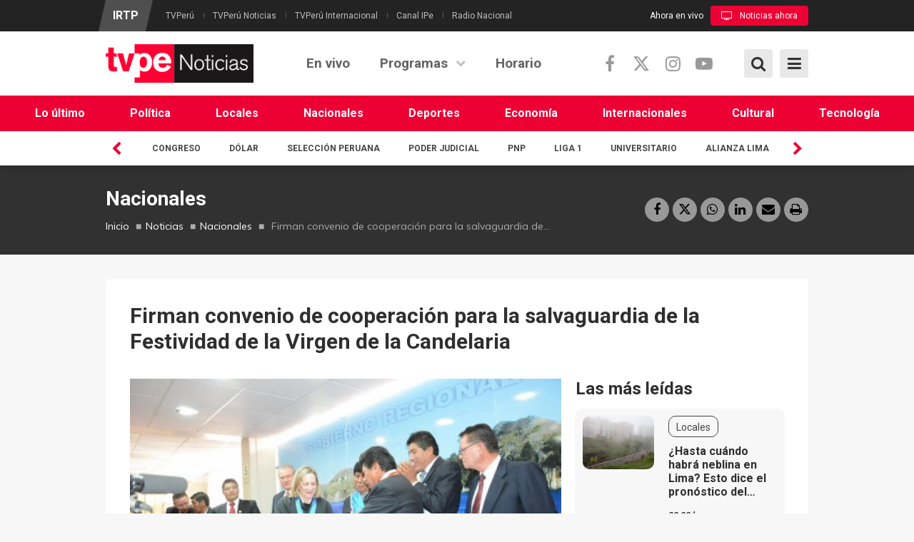

--- FILE ---
content_type: text/html; charset=utf-8
request_url: https://www.google.com/recaptcha/api2/aframe
body_size: 267
content:
<!DOCTYPE HTML><html><head><meta http-equiv="content-type" content="text/html; charset=UTF-8"></head><body><script nonce="uapMxPjaZPj1E-FlVytI7A">/** Anti-fraud and anti-abuse applications only. See google.com/recaptcha */ try{var clients={'sodar':'https://pagead2.googlesyndication.com/pagead/sodar?'};window.addEventListener("message",function(a){try{if(a.source===window.parent){var b=JSON.parse(a.data);var c=clients[b['id']];if(c){var d=document.createElement('img');d.src=c+b['params']+'&rc='+(localStorage.getItem("rc::a")?sessionStorage.getItem("rc::b"):"");window.document.body.appendChild(d);sessionStorage.setItem("rc::e",parseInt(sessionStorage.getItem("rc::e")||0)+1);localStorage.setItem("rc::h",'1767033357501');}}}catch(b){}});window.parent.postMessage("_grecaptcha_ready", "*");}catch(b){}</script></body></html>

--- FILE ---
content_type: application/javascript; charset=utf-8
request_url: https://fundingchoicesmessages.google.com/f/AGSKWxUJAOFmHEH57TAEurzlFfNGqwd1GcZiQVL0Z0-YC1tGJ9keUfsRaVPI7NKkIy8zibpp5PRRqAYIOWH0GOQCzV7wDsBvd8fca5fdDRuqAIga37I_nL3561wP16JxvgC3X9_bVvC6Z1oYNMCv06cra2ntBGooYjQS-33X07nWsdFStQ2z3_VGsp8SAGye/_/adstacodaeu._railads./lg.php?adid=-top-ad./advertise_
body_size: -1289
content:
window['6ecbb4b2-0cf0-4829-a7cb-822ed27cc032'] = true;

--- FILE ---
content_type: application/javascript; charset=UTF-8
request_url: https://prg.smartadserver.com/genericpost
body_size: 1316
content:
sas.noad("sas_119881");